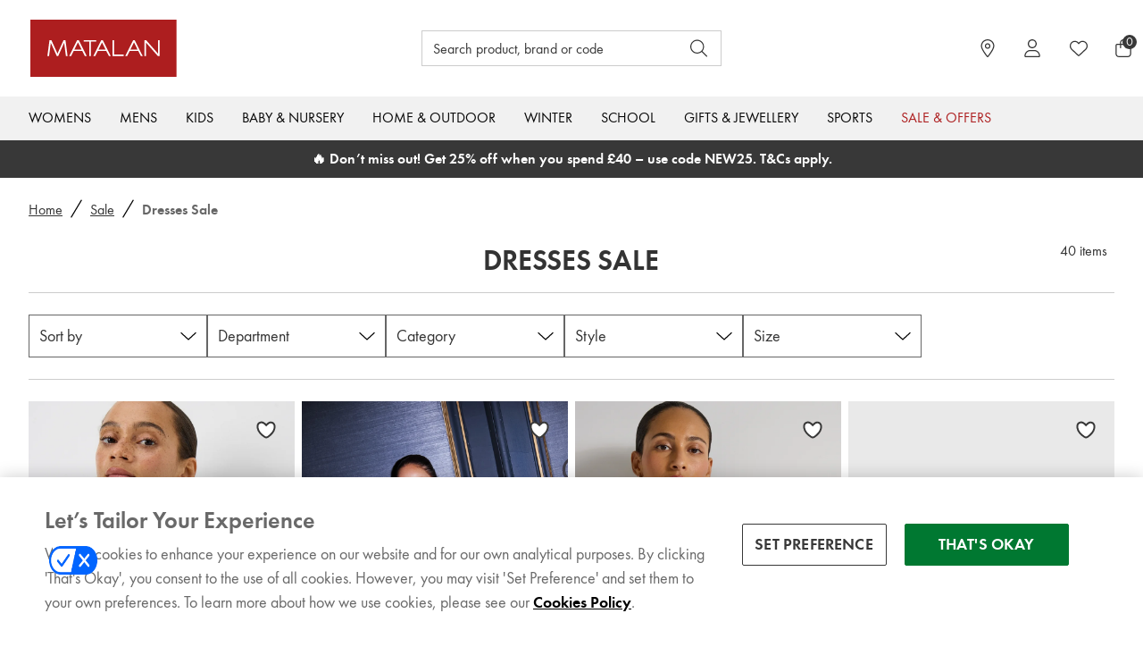

--- FILE ---
content_type: text/css
request_url: https://ml.thcdn.com/power-reviews/matalan/powerReviews_20251001-2025100253.css
body_size: 3622
content:
/* aside[data-testid="widget-banner"], header, div[data-testid="new-header"] {
    display: none !important;
} */


/*******************************************/
/** POWER REVIEWS STYLE OVERRIDE TEMPLATE **/
/*******************************************/

/**
 * The following high-level CSS selectors can be utilized
 * to create a custom style theme for all PowerReviews 
 * content.
 *
 * NOTE: If you wish to hide PowerReviews content,
 * please contact your PowerReviews Client Success
 * Representative.  
 */

/**
* TYPOGRAPHY
* --------------------------------------------------
* Global Color & Typography Definitions
*/
.p-w-r,
.p-w-r span,
.p-w-r p,
.p-w-r h1,
.p-w-r h2,
.p-w-r h3,
.p-w-r h4,
.p-w-r h5,
.p-w-r h6 {
	font-family: FuturaPT, sans-serif;
}

.p-w-r,
.p-w-r span {
	font-size: 16px !important;
}

.p-w-r .pr-read-review p.pr-rd-review-disclosure,
.p-w-r .pr-review-display p.pr-rd-review-disclosure {
	font-size: 12px !important;
}

.p-w-r .pr-read-review a,
.p-w-r .pr-review-display a,
.p-w-r .pr-read-review .pr-rd-pagination .pr-rd-pagination-btn,
.p-w-r .pr-review-display .pr-rd-pagination .pr-rd-pagination-btn {
	color: #383838;
	cursor: pointer;
	line-height: 1.3;
	text-decoration: underline;
}

.p-w-r .pr-review-snapshot-header-intro,
.p-w-r section:empty,
.p-w-r span:empty,
.p-w-r p:empty {
	display: none !important;
}

.p-w-r .pr-read-review.pr-rd-display-desktop .pr-rd-content-block,
.p-w-r .pr-read-review.pr-rd-display-tablet .pr-rd-content-block,
.p-w-r .pr-review-display.pr-rd-display-desktop .pr-rd-content-block,
.p-w-r .pr-review-display.pr-rd-display-tablet .pr-rd-content-block {
	width: unset !important;
}

.p-w-r .pr-review-snapshot.pr-review-enhanced .pr-review-snapshot-block .pr-histogram-label {
	font-size: 16px;
	color: #000000 !important;
}

.p-w-r .pr-review-snapshot .pr-review-snapshot-simple {
	gap: 12px;
	align-items: stretch;
}

.p-w-r .pr-review-snapshot.pr-review-enhanced .pr-review-snapshot-block-container .pr-review-snapshot-block .pr-review-snapshot-snippets {
	padding: 20px !important;
}


.pr-review {
	border-top: 1px solid #ececec !important;
	padding-top: 12px !important;
}

.pr-rd-images.pr-rd-content-block {
	padding: 14px 0 6px;
	display: flex;
	gap: 12px;
}

.p-w-r .pr-review-snapshot.pr-review-enhanced .pr-review-snapshot-block-container .pr-review-snapshot-block .pr-review-snapshot-snippets .pr-snippet {
	display: flex;
	flex-direction: column;
	align-items: center;
}

.p-w-r .pr-review-snapshot.pr-review-enhanced .pr-review-snapshot-block-container .pr-review-snapshot-block .pr-review-snapshot-snippets .pr-snippet .pr-snippet-read-and-write {
	display: flex;
	justify-content: center;
	flex-direction: column;
	width: 100%;
	position: relative;
	/* margin-top: 13px; */
}

.p-w-r .pr-review-snapshot.pr-snapshot-mobile .pr-review-snapshot-simple .pr-snippet-read-and-write {
	text-align: center;
}

.p-w-r .pr-review-snapshot.pr-snapshot-mobile .pr-review-snapshot-simple .pr-snippet-reco-to-friend {
	text-align: left;
	display: flex;
	flex-direction: row;
	align-items: center;
	padding: 20px;
	padding-left: 45px !important;
	padding-right: 45px !important;
}

.p-w-r .pr-review-snapshot .pr-review-snapshot-simple .pr-snippet-reco-to-friend {
	padding: 15px;
}

.p-w-r .pr-review-snapshot.pr-snapshot-mobile .pr-review-snapshot-simple .pr-snippet-reco-to-friend-percent {
	border-radius: 0;
	padding-right: 8px;
	padding-top: 0;
	line-height: 0;
}

.p-w-r .pr-review-snapshot.pr-snapshot-mobile .pr-review-snapshot-simple .pr-reco span {
	color: #ad1e1f !important;
	font-size: 28px;
}

.p-w-r .pr-review-snapshot.pr-review-enhanced .pr-review-snapshot-block-container .pr-review-snapshot-block {
	background-color: #f7f7f7;
	border: none;
	flex: auto !important;
}

.p-w-r .pr-review-snapshot.pr-review-enhanced.pr-snapshot-mobile .pr-review-snapshot-simple .pr-review-snapshot-block {
	margin-bottom: 0;
}

.p-w-r .pr-review-snapshot .pr-review-snapshot-simple .pr-snippet-reco-to-friend-green {
	background-color: transparent !important;
}

.p-w-r .pr-review-snapshot .pr-review-snapshot-simple .pr-reco-to-friend-message {
	background-color: transparent !important;
	font-size: 18px;
	font-weight: 400;
	line-height: 24px;
	max-width: 100%;
	text-wrap: balance;
}

.p-w-r .pr-review-snapshot .pr-review-snapshot-simple .pr-reco {
	padding: 0;
}

.p-w-r .pr-review-snapshot .pr-review-snapshot-simple .pr-reco span {
	color: #ad1e1f !important;
	font-size: 39px !important;
	font-weight: 600;
}

.p-w-r .pr-review-snapshot.pr-snapshot-mobile .pr-review-snapshot-simple .pr-review-snapshot-snippets-headline {
	display: block;
}

.p-w-r .pr-review-snapshot .pr-review-snapshot-simple .pr-review-snapshot-snippets-headline {
	color: #383838;
	font-weight: 600;
	font-size: 32px;
	line-height: 40px;
}

.p-w-r .pr-review-snapshot .pr-review-snapshot-simple .pr-review-snapshot-snippets {
	padding-left: 20px;
}

.p-w-r .pr-review-snapshot.pr-review-enhanced .pr-review-snapshot-simple {
	margin: 10px -12px;
}

.p-w-r .pr-review-snapshot .pr-review-snapshot-simple .pr-checkbox-icon {
	display: none !important;
}

.p-w-r .pr-review-snapshot .pr-review-snapshot-simple .pr-review-snapshot-snippets {
	width: 100%;
}

.p-w-r .pr-snippet-stars-reco-inline.pr-snippet-compact .pr-snippet-read-and-write {
	margin-top: 0;
}

.pr-snippet-stars-reco-reco {
	display: none !important;
}

.p-w-r .pr-snippet-stars-reco-inline .pr-snippet-read-and-write .pr-snippet-write-review-link {
	color: #383838;
	font-size: 15px !important;
	font-weight: 600 !important;
}

.p-w-r .pr-snippet-stars-reco-inline .pr-snippet-read-and-write a.pr-snippet-review-count {
	font-size: 15px !important;
	color: #383838;
}

.p-w-r .pr-accessible-btn,
.p-w-r .pr-review-snapshot .pr-review-snapshot-simple .pr-review-snapshot-snippets .pr-snippet-read-and-write a {
	background: #ad1e1f !important;
	border-bottom: 0;
	display: block;
	text-transform: uppercase;
	font-size: 18px;
	font-weight: 500;
	line-height: 24px;
	letter-spacing: 0.5px;
	text-align: center;
}

.p-w-r .pr-review-snapshot .pr-review-snapshot-simple .pr-review-snapshot-snippets .pr-snippet-read-and-write a:hover {
	color: #ffffff;
}

.p-w-r .pr-review-snapshot .pr-review-snapshot-simple .pr-review-snapshot-snippets .pr-snippet-review-count {
	text-decoration: underline;
	text-underline-offset: 2px;
	/* position: absolute; */
	/* left: 213px; */
	/* top: -38px; */
}

.p-w-r .pr-snippet-stars-reco-inline.pr-snippet-compact .pr-snippet-stars-container .pr-snippet div {
	vertical-align: bottom;
}

.p-w-r .pr-review-display .pr-rating-stars {
	display: inline-flex;
	float: unset;
}

/*mobile*/

.p-w-r .pr-review-display .pr-rd-badging-text {
	padding-left: 5px;
	vertical-align: top;
}

.p-w-r .pr-snippet div,
.p-w-r .pr-snippet .pr-snippet-stars-png .pr-rating-stars {
	vertical-align: inherit !important;
	display: flex !important;
}

.p-w-r .pr-snippet .pr-snippet-stars-png {
	display: inline-flex !important;
	align-items: center;
}

body .p-w-r .pr-snippet-rating-decimal {
	display: none !important;
}

.p-w-r .pr-review-snapshot .pr-ratings-histogram .pr-histogram-count {
	font-size: 14px;
}

.p-w-r .pr-review-snapshot.pr-review-enhanced .pr-review-snapshot-block-container .pr-review-snapshot-block:last-child {
	display: flex;
}

.p-w-r .pr-review-snapshot .pr-review-snapshot-block .pr-review-snapshot-histogram {
	width: 100%;
}

.p-w-r .pr-review-snapshot.pr-review-enhanced .pr-review-snapshot-block .pr-ratings-histogram-barValue {
	background: #ad1e1f;
	border-radius: 0;
	height: 4px;
}

.p-w-r .pr-review-snapshot.pr-review-enhanced .pr-review-snapshot-block .pr-ratings-histogram-bar {
	background-color: #ebebeb;
	border-radius: 0;
	height: 4px;
}

.p-w-r .pr-review-snapshot .pr-ratings-histogram .pr-histogram-stars {
	cursor: pointer;
	display: table-row !important;
	height: 24px;
	margin-bottom: 0;
}

.p-w-r .pr-read-review .pr-rating-stars,
.p-w-r .pr-review-display .pr-rating-stars {
	display: inline-flex;
}

.p-w-r .pr-snippet-stars {
	background: none;
}

.p-w-r .pr-review-display div.pr-snippet-stars {
	margin-bottom: 6px !important;
}

.pr-rating-stars .pr-star-v4 {
	width: 16px !important;
	height: 16px !important;
}


.p-w-r .pr-read-review .pr-rd-main-header-with-filters .pr-rd-review-total,
.p-w-r .pr-review-display .pr-rd-main-header-with-filters .pr-rd-review-total {
	font-weight: 400 !important;
	font-size: 26px !important;
	line-height: 32px !important;
	margin-top: 25px !important;
}

.pr-review header.pr-rd-header.pr-rd-content-block {
	display: inline-flex !important;
	flex-direction: column !important;
}

.p-w-r .pr-review-display.pr-rd-display-desktop .pr-rd-side-content-block {
	position: relative;
	width: unset;
}

.p-w-r .pr-review-display.pr-rd-display-desktop .pr-rd-review-headline,
.p-w-r .pr-review-display.pr-rd-display-tablet .pr-rd-review-headline {
	margin: 0;
	font-size: 22px;
	line-height: 28px;
}

.p-w-r .pr-review-display .pr-rd-review-headline {
	margin-top: 0 !important;
	margin-bottom: 0 !important;
}

.p-w-r .pr-review-display .pr-rd-inner-side-content-block p.pr-rd-details,
.p-w-r .pr-review-display .pr-rd-side-content-block p.pr-rd-details,
.p-w-r .pr-review-display span {
	color: #383838;
	font-size: 14px;
}

.p-w-r .pr-read-review.pr-rd-display-desktop .pr-rd-description .pr-rd-side-content-block,
.p-w-r .pr-read-review.pr-rd-display-tablet .pr-rd-description .pr-rd-side-content-block,
.p-w-r .pr-review-display.pr-rd-display-desktop .pr-rd-description .pr-rd-side-content-block,
.p-w-r .pr-review-display.pr-rd-display-tablet .pr-rd-description .pr-rd-side-content-block {
	display: flex;
	flex-direction: column-reverse;
	/* position: absolute; */
	right: 0;
	top: -41px;
}

.p-w-r .pr-review-display .pr-rd-side-content-block {
	margin-bottom: 6px;
}

.pr-review-display.pr-rd-display-desktop .pr-rd-inner-side-content-block.pr-verified_buyer {
	position: absolute;
	top: -45px;
	right: 0;
}

.pr-review-display.pr-rd-display-tablet .pr-rd-inner-side-content-block.pr-verified_buyer {
	/* position: relative; */
	/* top: -53px; */
	right: 0;
	display: flex;
	justify-content: right;
}

.p-w-r .pr-read-review.pr-rd-display-desktop .pr-rd-description .pr-rd-side-content-block,
.p-w-r .pr-read-review.pr-rd-display-tablet .pr-rd-description .pr-rd-side-content-block,
.p-w-r .pr-review-display.pr-rd-display-desktop .pr-rd-description .pr-rd-side-content-block,
.p-w-r .pr-review-display.pr-rd-display-tablet .pr-rd-description .pr-rd-side-content-block {
	padding-right: 0;
}

.pr-rd-inner-side-content-block.pr-verified_buyer .pr-verified_buyer .pr-rd-badging-text {
	color: #007831 !important;
}

.pr-badging-icon circle {
	fill: #007831 !important;
}

.p-w-r .pr-read-review.pr-rd-display-desktop .pr-rd-review-disclosure,
.p-w-r .pr-read-review.pr-rd-display-tablet .pr-rd-review-disclosure,
.p-w-r .pr-review-display.pr-rd-display-desktop .pr-rd-review-disclosure,
.p-w-r .pr-review-display.pr-rd-display-tablet .pr-rd-review-disclosure {
	display: none;
}

.p-w-r .pr-review-display.pr-rd-display-desktop .pr-rd-side-content-block,
.p-w-r .pr-review-display.pr-rd-display-desktop .pr-rd-side-content-block {
	text-align: right;
}


.p-w-r .pr-review-display .pr-rd-main-header-with-filters .pr-rd-main-header-search-sort {
	display: flex;
	padding-bottom: 0;
}

.p-w-r .pr-read-review .pr-rd-main-header-with-filters .pr-rd-main-header-search-sort,
.p-w-r .pr-review-display .pr-rd-main-header-with-filters .pr-rd-main-header-search-sort {
	padding-top: 25px;
}

.p-w-r .pr-review-display.pr-rd-display-desktop .pr-rd-main-header-with-filters .pr-rd-main-header-search-sort .pr-rd-main-header-sorts-w-search,
.p-w-r .pr-review-display.pr-rd-display-tablet .pr-rd-main-header-with-filters .pr-rd-main-header-search-sort .pr-rd-main-header-sorts-w-search {
	display: flex;
}

.p-w-r .pr-review-display.pr-rd-display-desktop .pr-rd-main-header-with-filters .pr-rd-main-header-search-sort .pr-rd-main-header-search,
.p-w-r .pr-review-display.pr-rd-display-tablet .pr-rd-main-header-with-filters .pr-rd-main-header-search-sort .pr-rd-main-header-search {
	padding: 0;
	width: 200px;
	margin-right: 20px;
}

.p-w-r .pr-review-display.pr-rd-display-desktop .pr-rd-main-header-with-filters .pr-rd-main-header-search-sort .pr-rd-main-header-search input,
.p-w-r .pr-review-display.pr-rd-display-tablet .pr-rd-main-header-with-filters .pr-rd-main-header-search-sort .pr-rd-main-header-search input {
	font-size: 16px;
	height: 48px !important;
}

.p-w-r .pr-review-display.pr-rd-display-desktop .pr-rd-main-header-with-filters .pr-rd-main-header-search-sort .pr-rd-main-header-sorts-w-search,
.p-w-r .pr-review-display.pr-rd-display-tablet .pr-rd-main-header-with-filters .pr-rd-main-header-search-sort .pr-rd-main-header-sorts-w-search {
	padding: 0;
	width: 200px;
}

.p-w-r .pr-review-display.pr-rd-display-desktop .pr-rd-main-header-with-filters .pr-rd-main-header-search-sort .pr-rd-main-header-sorts-w-search .pr-rd-sort,
.p-w-r .pr-review-display.pr-rd-display-tablet .pr-rd-main-header-with-filters .pr-rd-main-header-search-sort .pr-rd-main-header-sorts-w-search .pr-rd-sort {
	height: 48px !important;
	font-size: 16px;
	width: 200px;
}

.p-w-r .pr-review-display .pr-rd-main-header-with-filters {
	display: block !important;
}


.p-w-r .pr-review-display .pr-rd-main-header-with-filters .pr-rd-search-container .pr-rd-search-reviews-input .pr-rd-search-reviews-icon-button {
	background-color: #ffffff;
	height: 48px !important;
	border-color: #383838;
}

.p-w-r .pr-review-display .pr-rd-main-header-with-filters .pr-rd-main-header-search-sort .pr-rd-main-header-search .pr-rd-search-container,
.p-w-r .pr-review-display .pr-rd-main-header-with-filters .pr-rd-main-header-search-sort .pr-rd-main-header-search {
	width: 250px;
	margin-right: 20px;
	margin-bottom: 6px;
}

.p-w-r input[type='search'] {
	height: 48px !important;
}

.p-w-r .pr-review-display .pr-rd-main-header-with-filters .pr-rd-search-container input,
.p-w-r .pr-review-display .pr-rd-main-header-with-filters .pr-rd-sort {
	height: 48px !important;
	width: 200px;
}

.p-w-r .pr-review-display .pr-rd-main-header-with-filters .pr-rd-sort-group {
	display: inline-grid;
}

.p-w-r .pr-review-display.pr-rd-display-tablet .pr-rd-main-header-with-filters .pr-rd-review-header-sorts .pr-rd-sort {
	width: 200px !important;
}

.p-w-r .pr-review-display .pr-rd-main-header-with-filters .pr-rd-search-container .pr-rd-search-reviews-icon-button svg path {
	fill: #383838;
}

.p-w-r .pr-review-display .pr-rd-main-header-with-filters .pr-rd-search-container input:active,
.p-w-r .pr-review-display .pr-rd-main-header-with-filters .pr-rd-search-container input:focus {
	box-shadow:
		inset 0 1px 1px rgba(0, 0, 0, 0.075),
		0 0 8px rgba(150, 52, 35, 0.45);
}

.p-w-r .pr-read-review .pr-rd-main-header-with-filters .pr-rd-search-container .pr-rd-search-reviews-input input:active+button.pr-rd-search-filled,
.p-w-r .pr-read-review .pr-rd-main-header-with-filters .pr-rd-search-container .pr-rd-search-reviews-input input:focus+button.pr-rd-search-filled,
.p-w-r .pr-review-display .pr-rd-main-header-with-filters .pr-rd-search-container .pr-rd-search-reviews-input input:active+button.pr-rd-search-filled,
.p-w-r .pr-review-display .pr-rd-main-header-with-filters .pr-rd-search-container .pr-rd-search-reviews-input input:focus+button.pr-rd-search-filled {
	background-color: rgba(150, 52, 35, 0.03);
	border: 1px solid #ad1e1f;
}

.p-w-r .pr-review-display .pr-rd-main-header-with-filters .pr-rd-search-container .pr-rd-search-reviews-input input:active+button,
.p-w-r .pr-review-display .pr-rd-main-header-with-filters .pr-rd-search-container .pr-rd-search-reviews-input input:focus,
.p-w-r .pr-review-display .pr-rd-main-header-with-filters .pr-rd-search-container .pr-rd-search-reviews-input input:focus+button {
	background-color: rgba(150, 52, 35, 0.03);
	border: 1px solid #ad1e1f;
}

.p-w-r .pr-read-review .pr-rd-main-header-with-filters .pr-rd-search-container .pr-rd-search-reviews-input input:active+button span svg path,
.p-w-r .pr-read-review .pr-rd-main-header-with-filters .pr-rd-search-container .pr-rd-search-reviews-input input:focus+button span svg path,
.p-w-r .pr-review-display .pr-rd-main-header-with-filters .pr-rd-search-container .pr-rd-search-reviews-input input:active+button span svg path,
.p-w-r .pr-review-display .pr-rd-main-header-with-filters .pr-rd-search-container .pr-rd-search-reviews-input input:focus+button span svg path {
	fill: #ad1e1f;
}

.p-w-r :focus,
.p-w-r a:focus {
	box-shadow: 0 0 0 2px #ad1e1f;
	outline: 2px solid transparent;
}

select#pr-rd-sort-by:focus option:checked {
	background-color: #ad1e1f !important;
}

.p-w-r #pr-review-display .pr-rd-helpful-action-group {
	display: none;
}

.p-w-r .pr-rd-display-desktop.pr-rd-display-desktop .pr-rd-description .pr-rd-description-text {
	font-size: 18px;
	color: #767676;
}

.p-w-r .pr-rd-display-desktop.pr-rd-display-desktop .pr-rd-description .pr-rd-description-text,
.p-w-r .pr-rd-display-tablet.pr-rd-display-tablet .pr-rd-description .pr-rd-description-text {
	max-width: 50%;
}

.p-w-r .pr-review-display .pr-review .p-w-r .pr-review-display.pr-rd-display-desktop .pr-review,
.p-w-r .pr-review-display.pr-rd-display-tablet div.pr-review,
.p-w-r .pr-read-review .pr-review,
.p-w-r .pr-rd-display-desktop.pr-rd-display-desktop div.pr-review {
	margin-bottom: 6px !important;
	padding-bottom: 12px !important;
	margin-bottom: 12px !important;
	padding-top: 17px !important;
	margin-top: 0 !important;
	min-height: 165px !important;
}

.p-w-r .pr-rd-display-desktop.pr-rd-display-desktop div.pr-review:last-child {
	border-bottom: 0 !important;
}

.p-w-r .pr-read-review .pr-rd-footer,
.p-w-r .pr-review-display .pr-rd-footer {
	margin-top: 20px;
	padding-bottom: 0;
}

.p-w-r .pr-category-snippet {
	flex-direction: row !important;
	font-size: 14px;
	color: #383838;
}

.p-w-r .pr-review-display .pr-rd-reviewer-type {
	/* position: absolute; */
	top: 0;
	right: 0;
}

/*
Footer Pagination etc
*/

.p-w-r .pr-read-review.pr-rd-display-desktop .pr-rd-review-position,
.p-w-r .pr-read-review.pr-rd-display-tablet .pr-rd-review-position,
.p-w-r .pr-review-display.pr-rd-display-desktop .pr-rd-review-position,
.p-w-r .pr-review-display.pr-rd-display-tablet .pr-rd-review-position {
	margin-bottom: 6px !important;
	margin-right: 10px;
}

.p-w-r .pr-review-display.pr-rd-display-tablet .pr-rd-pagination {
	display: inline-flex;
	flex-flow: column;
	margin: 0;
}

.p-w-r .pr-read-review .pr-rd-pagination .pr-rd-pagination-btn:last-child,
.p-w-r .pr-review-display .pr-rd-pagination .pr-rd-pagination-btn:last-child {
	padding-left: 0;
}

.p-w-r .pr-read-review .pr-rd-pagination,
.p-w-r .pr-review-display .pr-rd-pagination {
	border-bottom: 0;
	border-top: 0;
	margin: 0;
}

@media screen and (max-width: 870px) {
	.p-w-r .pr-review-display .pr-rd-review-headline {
		margin-bottom: 0;
		font-size: 18px;
		color: #383838;
	}

	.p-w-r .pr-review-display .pr-rd-main-header-with-filters .pr-rd-main-header-search-sort {
		flex-direction: column;
	}

	.p-w-r select {
		max-width: 100%;
	}

	.p-w-r .pr-review-display .pr-rd-main-header-with-filters .pr-rd-sort-group {
		display: flex;
	}

	.p-w-r .pr-review-display .pr-rd-main-header-with-filters .pr-rd-search-container input,
	.p-w-r .pr-read-review .pr-rd-main-header-with-filters .pr-rd-sort,
	.p-w-r .pr-review-display .pr-rd-main-header-with-filters .pr-rd-sort {
		height: 48px !important;
		font-size: 16px !important;
	}

	.p-w-r .pr-review-display .pr-rd-main-header-with-filters .pr-rd-main-header-search-sort .pr-rd-main-header-search {
		width: 100%;
		padding-bottom: 10px;
	}

	.p-w-r .pr-review-display .pr-rd-main-header-with-filters .pr-rd-main-header-search-sort .pr-rd-main-header-search .pr-rd-search-container,
	.p-w-r .pr-review-display .pr-rd-main-header-with-filters .pr-rd-sort {
		width: 100%;
		padding-bottom: 10px;
	}

	.p-w-r .pr-review-display .pr-rd-reviewer-type {
		top: -64px;
	}


	.p-w-r .pr-review-snapshot.pr-review-enhanced .pr-review-snapshot-simple {
		margin: 10px -12px;
		display: flex;
		flex-direction: column;
		padding: 0 12px;
	}

	.p-w-r .pr-review-snapshot.pr-review-enhanced .pr-review-snapshot-simple>.pr-review-snapshot-block.pr-review-snapshot-block-histogram {
		padding: 16px 28px !important;
		padding-bottom: 20px !important;
	}

	.p-w-r .pr-review-snapshot-block.pr-review-snapshot-block-snippet,
	.p-w-r .pr-review-snapshot-block.pr-review-snapshot-block-recommend {
		padding-bottom: 0 !important;
	}

	.p-w-r .pr-read-review .pr-rd-main-header-with-filters .pr-rd-main-header-search-sort,
	.p-w-r .pr-review-display .pr-rd-main-header-with-filters .pr-rd-main-header-search-sort {
		padding-top: 0;
	}

	.p-w-r .pr-read-review .pr-rd-main-header-with-filters .pr-rd-review-total,
	.p-w-r .pr-review-display .pr-rd-main-header-with-filters .pr-rd-review-total {
		margin-top: 10px !important;
	}

}


@media screen and (min-width: 845px) {

	.p-w-r .pr-review-display .pr-rd-inner-side-content-block p.pr-rd-details,
	.p-w-r .pr-review-display .pr-rd-side-content-block p.pr-rd-details,
	.p-w-r .pr-review-display span {
		text-align: right;
	}

	.pr-review-display .pr-rd-description-text {
		max-width: 60%
	}


	.p-w-r .pr-review-display .pr-rd-reviewer-type {
		top: -70px;
	}

	.p-w-r .pr-snippet-stars-reco-inline .pr-snippet-read-and-write .pr-snippet-write-review-link {
		font-size: 18px !important;
		font-weight: 600;

	}

}


@media screen and (max-width: 450px) {

	/*
	base font size
	*/

	.p-w-r,
	.p-w-r p,
	.p-w-r span {
		font-size: 15px !important;
		color: #383838 !important;
	}

	.p-w-r .pr-review-display .pr-rd-inner-side-content-block p.pr-rd-details,
	.p-w-r .pr-review-display .pr-rd-side-content-block p.pr-rd-details,
	.p-w-r .pr-review-display span {
		font-size: 16px !important;
	}

	.p-w-r .pr-review .pr-rd-description-text {
		font-size: 16px !important;
		color: #767676
	}


	.p-w-r .pr-review-display .pr-rd-badging-text {
		padding-left: 0;
		vertical-align: top;
	}

	.p-w-r span.pr-rd-badging-text {
		font-size: 15px !important;
	}

	.p-w-r .pr-review-display div.pr-rd-side-content-block {
		display: inline-flex;
		flex-flow: column-reverse;
	}

	.p-w-r .pr-review-display .pr-rd-content-block {
		margin-bottom: 6px !important;
	}

	.p-w-r .pr-review-display .pr-rd-main-header-with-filters .pr-rd-main-header-search-sort {
		display: flex;
		margin-bottom: 0;
		padding-top: 0;
		padding-bottom: 10px !important;
	}
}

/*
input fields & icons
*/

.p-w-r .pr-review-display .pr-rd-main-header-with-filters .pr-rd-search-container input,
.p-w-r .pr-review-display .pr-rd-main-header-with-filters .pr-rd-sort {
	padding: 12px 20px 12px 12px !important;
	color: #383838 !important;
	border-radius: 0 !important;
	border-color: #383838 !important;
	border-width: 1px !important;
}

.p-w-r .pr-review-display .pr-rd-main-header-with-filters .pr-rd-search-container input::placeholder,
.p-w-r .pr-review-display .pr-rd-main-header-with-filters .pr-rd-search-container input::-webkit-input-placeholder,
.p-w-r .pr-review-display .pr-rd-main-header-with-filters .pr-rd-search-container input::-moz-placeholder,
.p-w-r .pr-review-display .pr-rd-main-header-with-filters .pr-rd-sort {
	color: #383838 !important;
	opacity: 1;
}

.p-w-r .pr-review-display .pr-rd-main-header-with-filters .pr-rd-sort {
	-webkit-appearance: none;
	appearance: none;
	background: url('data:image/svg+xml;utf8,<svg xmlns="http://www.w3.org/2000/svg" width="2.7em" height="2.7em" viewBox="0 0 24 24"><path fill="%23383838" d="m5.84 9.59l5.66 5.66l5.66-5.66l-.71-.7l-4.95 4.95l-4.95-4.95z"/></svg>') no-repeat right;
	;
	/* Add custom SVG arrow */
	background-position-x: 100%;
	padding: 11px !important;
	background-position-y: 1px;
}

.p-w-r .pr-read-review .pr-rd-main-header-with-filters .pr-rd-search-container .pr-rd-search-reviews-icon-button .pr-search-icon svg,
.p-w-r .pr-review-display .pr-rd-main-header-with-filters .pr-rd-search-container .pr-rd-search-reviews-icon-button .pr-search-icon svg {
	display: none;
}

.p-w-r .pr-read-review .pr-rd-main-header-with-filters .pr-rd-search-container .pr-rd-search-reviews-icon-button .pr-search-icon,
.p-w-r .pr-review-display .pr-rd-main-header-with-filters .pr-rd-search-container .pr-rd-search-reviews-icon-button .pr-search-icon {
	height: 26px;
	width: 26px;
	background: url('data:image/svg+xml;utf8,<svg xmlns="http://www.w3.org/2000/svg" width="1.7em" height="1.7em" viewBox="0 0 24 24"><path fill="%23383838" d="M9.5 4a6.5 6.5 0 0 1 6.5 6.5c0 1.62-.59 3.1-1.57 4.23l5.65 5.65l-.71.71l-5.65-5.65A6.47 6.47 0 0 1 9.5 17A6.5 6.5 0 0 1 3 10.5A6.5 6.5 0 0 1 9.5 4m0 1A5.5 5.5 0 0 0 4 10.5A5.5 5.5 0 0 0 9.5 16a5.5 5.5 0 0 0 5.5-5.5A5.5 5.5 0 0 0 9.5 5"/></svg>') no-repeat right;
	;
	/* Add custom SVG arrow */
}

.pr-snippet-reco-to-friend-yellow {
	background: transparent !important;
}

.p-w-r .pr-read-review .pr-rd-footer,
.p-w-r .pr-review-display .pr-rd-footer {
	display: none !important;
}

.pr-rd-main-footer {
	border-top: 1px solid #ececec !important;
	padding-top: 6px !important;
}

.pr-rd-main-footer .pr-rd-content-block {
	display: flex;
	flex-flow: row;
	align-content: flex-start;
	align-items: flex-start;
	justify-content: space-around;
}

.pr-rd-review-position,
.pr-rd-to-top,
.pr-rd-pagination {
	flex: 1;
	display: block;

}

.pr-rd-to-top {
	justify-content: center;
	text-align: center;
}

.pr-rd-pagination {
	text-align: right;
}

.pr-rd-pagination-btn.pr-rd-pagination-btn--next {
	padding: 0;
	margin: 0;
	justify-content: right
}

.p-w-r .pr-review-display .pr-rd-main-footer,
.p-w-r .pr-review-display.pr-rd-main-footer {
	padding-top: 24px !important;
	border-top: 0;
}

.p-w-r .pr-review-display .pr-rd-to-top,
.p-w-r .pr-review-display .pr-rd-pagination {
	display: block;
	padding-top: 0;
}

.p-w-r .pr-review-display .pr-rd-content-block:empty {
	display: none;
}


/* 
No Reviews
*/

.pr-rd-no-reviews {
	background: #eeeeee;
	display: flex;
	justify-content: center;
	align-items: center;
	padding-bottom: 48px !important;
	padding-top: 48px !important;
}

.pr-rd-no-reviews a.pr-snippet-write-review-link {
	display: block;
	padding: 10px 48px;
	background: #ad1e1f;
	color: #ffffff;
	text-decoration: none;
	text-transform: uppercase;
	font-weight: 600;
	font-style: normal;
	font-family: FuturaPT, sans-serif;
	font-size: 18px;
	line-height: 24px;
	letter-spacing: 0px;
}


a[data-testid="skiplink"] {
	position: absolute !important;
	clip: rect(0px, 0px, 0px, 0px);
	background-color: rgb(255, 255, 255);
}

/*
 stars on top of the PDP - to reduce CLS
*/

#pr-reviews-snippet {
	min-height: 35px;
}



@media screen and (max-width: 1320px) {

	.p-w-r .pr-snippet-stars-container {
		display: flex !important;
		align-self: flex-start !important;
		margin-bottom: .3em;
	}

	.pr-snippet,
	.pr-snippet-read-and-write {
		flex-flow: column;
	}

	.pr-snippet-read-and-write {
		display: flex !important;
		align-self: flex-start !important;
		gap: .3em;
		padding-top: 40px;
	}

	.pr-snippet-review-count,
	.pr-snippet-write-review-link {
		padding-left: 0 !important;
	}

}

/* 
.pr-snippet-review-count:has(+.pr-snippet-write-review-link) 
{
	display: none;
} */

a.pr-snippet-write-review-link:focus {
	box-shadow: none;
}

--- FILE ---
content_type: text/plain
request_url: https://s1.thcdn.com/enterprise/content/0.19.459/_next/static/chunks/7143.f7c722115b253b9c.js
body_size: 1615
content:
"use strict";(self.webpackChunk_N_E=self.webpackChunk_N_E||[]).push([[7143],{17143:function(C,e,t){t.r(e),t.d(e,{MatalanMeIconFooter:function(){return i}});var r=t(95235);t(2784);var n=t(52322);function c(C,e){var t=Object.keys(C);if(Object.getOwnPropertySymbols){var r=Object.getOwnPropertySymbols(C);e&&(r=r.filter(function(e){return Object.getOwnPropertyDescriptor(C,e).enumerable})),t.push.apply(t,r)}return t}function o(C){for(var e=1;e<arguments.length;e++){var t=null!=arguments[e]?arguments[e]:{};e%2?c(Object(t),!0).forEach(function(e){(0,r.Z)(C,e,t[e])}):Object.getOwnPropertyDescriptors?Object.defineProperties(C,Object.getOwnPropertyDescriptors(t)):c(Object(t)).forEach(function(e){Object.defineProperty(C,e,Object.getOwnPropertyDescriptor(t,e))})}return C}var i=function(C){return(0,n.jsxs)("svg",o(o({width:24,height:24},C),{},{children:[(0,n.jsx)("path",{d:"M21.7533 4.06215C21.5223 3.96786 21.4487 4.15215 21.4487 4.15215C21.4467 4.15929 21.1009 5.27643 20.3419 6.65929C19.9259 7.40715 19.3505 8.13929 19.015 8.47429C18.3261 9.16286 17.6599 9.46286 17.035 9.36429C16.7456 9.31664 16.4739 9.18883 16.2485 8.99429C17.1422 7.09786 17.7837 5.49929 17.8469 5.00643C17.8731 4.7979 17.8557 4.58596 17.7961 4.38501C17.7067 4.12072 17.5472 3.94929 17.4867 3.88429C17.3142 3.70151 17.1047 3.56095 16.8734 3.47286C16.1543 3.21858 15.3926 3.69643 15.2475 3.79429C14.7724 4.11572 14.4507 4.60929 14.2919 5.26143C13.9894 6.49929 14.3022 7.89001 15.1719 9.17929C15.0969 9.37643 13.9495 11.41 13.9495 11.41L13.8134 11.6429C13.46 12.2414 13.1706 12.7057 13.0881 12.7764C12.6453 13.1557 12.4624 12.1871 12.3999 11.9229C11.8856 9.77429 11.7674 7.59286 11.7034 5.38143C11.6622 3.84215 11.6209 2.25001 11.3865 0.714292C11.3528 0.495006 11.304 0.267863 11.1184 0.122863C10.8578 -0.0807082 10.4659 -0.0128511 10.2219 0.191435C10.2219 0.191435 8.47905 0.870006 7.59905 10.2236C7.59905 10.2229 7.29311 12.475 7.13843 13.4071C7.10268 13.62 6.7603 13.6664 6.67918 13.4693C5.89749 11.5557 5.53655 9.47858 5.18524 7.46001C4.97005 6.22286 4.74799 4.94286 4.43105 3.71286C4.2853 3.14572 3.9278 2.57143 3.36199 2.66429C2.99761 2.72429 2.76455 3.05429 2.6243 3.29715C2.14305 4.13143 1.87905 5.03858 1.65011 5.89643C0.825571 8.97651 0.294557 12.1334 0.0647382 15.3214C-0.0246368 16.5893 -0.0438868 17.6479 0.157551 18.6914C0.279926 19.3236 0.607176 19.7057 1.03343 19.7129C1.08705 19.7143 1.13861 19.7093 1.1888 19.6986C1.50918 19.6336 1.75393 19.3521 1.8433 19.0721C1.94299 18.7579 1.8983 18.4386 1.85293 18.1136C1.21149 13.5214 1.62743 8.75143 3.05399 4.25858C3.11793 4.05643 3.44518 4.03858 3.51118 4.23215C3.7628 4.97643 3.9388 6.74501 3.9388 6.74501C4.16774 9.02001 4.58436 11.985 5.78611 14.7464C5.88511 14.975 6.1883 15.6714 6.8098 15.7021C7.1398 15.7186 7.49386 15.5214 7.7063 15.1986C7.88436 14.9286 7.9538 14.6164 8.01568 14.2936C8.3058 12.7721 9.21605 4.36786 10.1373 1.85358C10.2177 1.63643 10.5821 1.65358 10.5993 1.87572C10.6584 2.60572 10.2604 9.38143 11.6512 12.9407C11.7722 13.2486 11.9214 13.5821 12.1964 13.8071C12.2431 13.845 12.5903 14.0536 12.9884 13.995C13.5349 13.915 13.955 13.2821 14.6067 12.0471L14.637 11.9893L14.6404 11.9914L14.9464 11.3986L14.9856 11.3214C15.1444 11.0114 15.2248 10.8543 15.2392 10.8243C15.4916 10.2814 15.6957 9.91572 15.7913 9.75215C15.9586 9.87471 16.1448 9.96652 16.342 10.0236C16.4712 10.0607 16.7105 10.13 16.9951 10.1421C17.5554 10.1664 18.399 9.99643 19.0872 9.44929C19.1277 9.41643 19.1662 9.38715 19.2034 9.35786C19.4591 9.15929 19.6612 9.00286 20.1494 8.38358C20.9716 7.34001 21.4178 6.06215 21.8111 4.93358C21.8626 4.78501 21.9128 4.64072 21.963 4.50001C22.0524 4.24858 21.9664 4.17358 21.8351 4.09501L21.7533 4.06143V4.06215ZM16.7786 5.83786C16.5104 6.59001 16.1907 7.33786 15.7129 8.32715C15.6996 8.30278 15.6875 8.27775 15.6765 8.25215L15.6703 8.23929C15.6469 8.18929 15.6222 8.13929 15.5981 8.09001C15.4272 7.75524 15.3031 7.39687 15.2296 7.02572C15.1265 6.50572 15.0234 5.51072 15.4888 4.68429C15.6896 4.32715 16.166 4.15358 16.5496 4.29429C17.156 4.51858 17.0054 5.20072 16.7786 5.83715"})," ",(0,n.jsx)("rect",{x:"2.166",y:"2.12",fill:"none",width:"19.834",height:"19.834"})]}))};e.default=i}}]);
//# sourceMappingURL=7143.f7c722115b253b9c.js.map